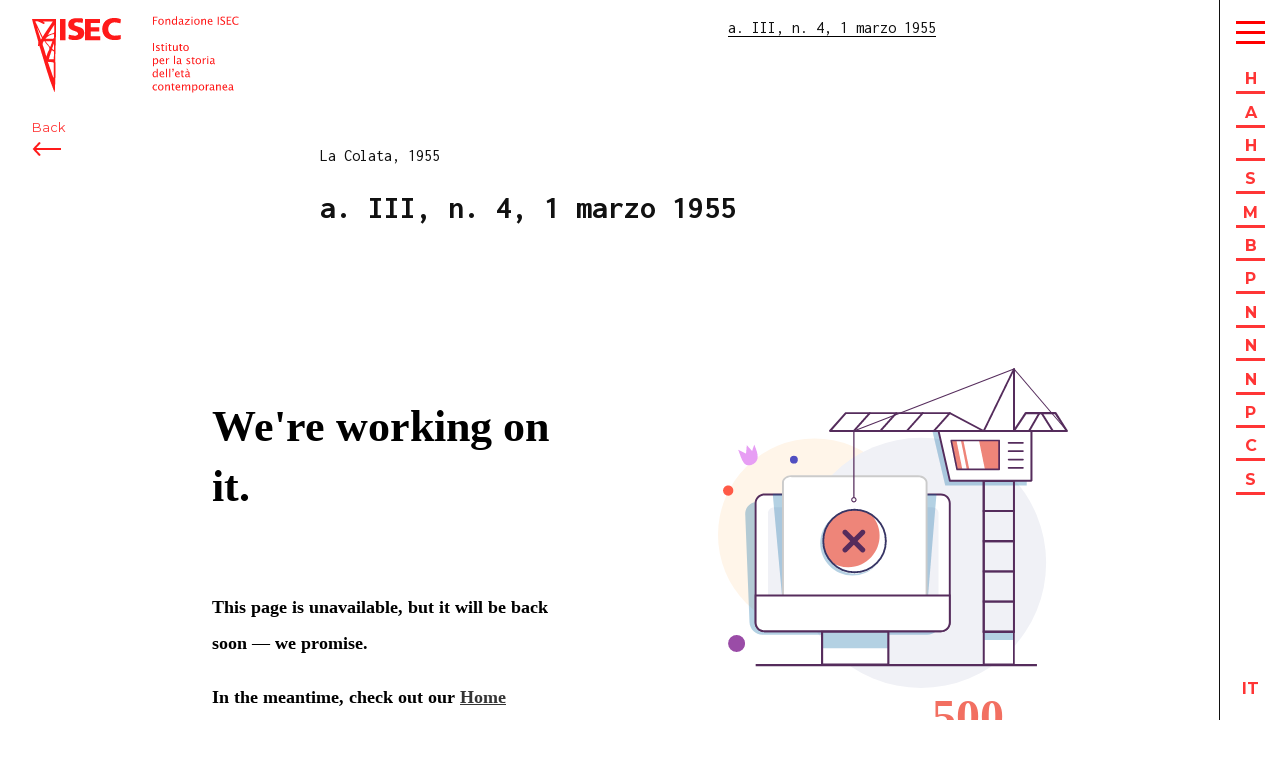

--- FILE ---
content_type: text/html; charset=UTF-8
request_url: https://fondazioneisec.it/en/sfogliabili/periodici/la-colata-1955/a-iii-n-4-1-marzo-1955
body_size: 5903
content:
<!DOCTYPE html>
<html lang="">
<head>

  <meta charset="utf-8" />
  <meta name="viewport" content="width=device-width,initial-scale=1.0">

  <title>a. III, n. 4, 1 marzo 1955 | Isec</title>
  <meta name="description" content="La Fondazione ISEC &egrave; stata costituita nel 1973 con lo scopo di raccogliere, conservare, ordinare e porre a disposizione degli studiosi fonti documentarie e bibliografiche utili per ricostruire le vicende sociali, politiche ed economiche dell&#039;Italia contemporanea.">
  <meta name="keywords" content="">

  <link href="https://fondazioneisec.it/assets/css/vendors.css?v=1766399583" rel="stylesheet">
<link href="https://fondazioneisec.it/assets/css/site.css?v=1766399583" rel="stylesheet">
<link href="https://fondazioneisec.it/assets/css/templates/sfogliabili_item.css?v=1766399583" rel="stylesheet">  <!-- <script src="https://cdn.tailwindcss.com"></script> -->

  <meta property="og:title" content="Isec | a. III, n. 4, 1 marzo 1955">

<meta property="og:image" content="">

<meta property="og:site_name" content="Isec">
<meta property="og:description" content="La Fondazione ISEC è stata costituita nel 1973 con lo scopo di raccogliere, conservare, ordinare e porre a disposizione degli studiosi fonti documentarie e bibliografiche utili per ricostruire le vicende sociali, politiche ed economiche dell'Italia contemporanea.">
  <!-- old -->
<!-- <script>
  (function(i,s,o,g,r,a,m){i['GoogleAnalyticsObject']=r;i[r]=i[r]||function(){
  (i[r].q=i[r].q||[]).push(arguments)},i[r].l=1*new Date();a=s.createElement(o),
  m=s.getElementsByTagName(o)[0];a.async=1;a.src=g;m.parentNode.insertBefore(a,m)
  })(window,document,'script','https://www.google-analytics.com/analytics.js','ga');

  ga('create', 'UA-62140955-3', 'auto');
  ga('send', 'pageview');

</script> -->

<!-- Google tag (gtag.js) -->
<script async src="https://www.googletagmanager.com/gtag/js?id=G-2154QXSHX6"></script>
<script>
  window.dataLayer = window.dataLayer || [];
  function gtag(){dataLayer.push(arguments);}
  gtag('js', new Date());

  gtag('config', 'G-2154QXSHX6');
</script>
  
      <script src="https://fondazioneisec.it/assets/lib/pdfjs-express/webviewer.min.js"></script>
  
</head>
<body id="sfogliabili_item">
  <header class="header " data-target="header" role="banner">
    <div class="header__logo">
      <a
        class="header__logo-image"
        data-target="logo"
        href="https://fondazioneisec.it/en"
      >
        ISEC
      </a>
    </div>

    <div class="header__hamburger " data-target="mobile-hamburger"></div>

    <nav class="header__nav" role="navigation" data-target="mobile-navigation">
      <ul class="header__nav-list " data-target="mobile-navigation-list">
                <li class="header__list-item " data-target="mobile-navigation-list-item">
          <span class="header__list-item-first-letter">
            H          </span>

          <a  href="https://fondazioneisec.it/en">
            Home          </a>
        </li>
                <li class="header__list-item " data-target="mobile-navigation-list-item">
          <span class="header__list-item-first-letter">
            A          </span>

          <a  href="https://fondazioneisec.it/en/amministrazione-trasparente">
            About us          </a>
        </li>
                <li class="header__list-item " data-target="mobile-navigation-list-item">
          <span class="header__list-item-first-letter">
            H          </span>

          <a  href="https://fondazioneisec.it/en/patrimonio">
            Heritage          </a>
        </li>
                <li class="header__list-item " data-target="mobile-navigation-list-item">
          <span class="header__list-item-first-letter">
            S          </span>

          <a  href="https://fondazioneisec.it/en/didattica">
            Scuola          </a>
        </li>
                <li class="header__list-item " data-target="mobile-navigation-list-item">
          <span class="header__list-item-first-letter">
            M          </span>

          <a  href="https://fondazioneisec.it/en/attivita">
            Mostre e progetti          </a>
        </li>
                <li class="header__list-item " data-target="mobile-navigation-list-item">
          <span class="header__list-item-first-letter">
            B          </span>

          <a  class="active" href="https://fondazioneisec.it/en/sfogliabili">
            Biblioteca digitale          </a>
        </li>
                <li class="header__list-item " data-target="mobile-navigation-list-item">
          <span class="header__list-item-first-letter">
            P          </span>

          <a  href="https://fondazioneisec.it/en/produzioni-editoriali">
            Pubblicazioni          </a>
        </li>
                <li class="header__list-item " data-target="mobile-navigation-list-item">
          <span class="header__list-item-first-letter">
            N          </span>

          <a  href="https://fondazioneisec.it/en/newsletter">
            Newsletter e ISECracconta          </a>
        </li>
                <li class="header__list-item " data-target="mobile-navigation-list-item">
          <span class="header__list-item-first-letter">
            N          </span>

          <a  href="https://fondazioneisec.it/en/network-e-collaborazioni">
            Network e collaborazioni          </a>
        </li>
                <li class="header__list-item " data-target="mobile-navigation-list-item">
          <span class="header__list-item-first-letter">
            N          </span>

          <a  href="https://fondazioneisec.it/en/news">
            News          </a>
        </li>
                <li class="header__list-item " data-target="mobile-navigation-list-item">
          <span class="header__list-item-first-letter">
            P          </span>

          <a  href="https://fondazioneisec.it/en/progetti">
            Progetti          </a>
        </li>
                <li class="header__list-item " data-target="mobile-navigation-list-item">
          <span class="header__list-item-first-letter">
            C          </span>

          <a  href="https://fondazioneisec.it/en/contatti">
            Contacts          </a>
        </li>
                <li class="header__list-item " data-target="mobile-navigation-list-item">
          <span class="header__list-item-first-letter">
            S          </span>

          <a  href="https://fondazioneisec.it/en/sostieni">
            Sostieni Fondazione ISEC          </a>
        </li>
        
        <div class="header__tools " data-target="tool">
                                                          <div class="nav-tools-language ">
                <a href="https://fondazioneisec.it/sfogliabili/periodici/la-colata-1955/a-iii-n-4-1-marzo-1955">
                  it                </a>
              </div>
                              </div>
      </ul>
    </nav>

          <div class="header__section-mark">
        <span class="header__section-mark-text">
                      a. III, n. 4, 1 marzo 1955                  </span>
      </div>

              <a
          href="https://fondazioneisec.it/en/sfogliabili/periodici/la-colata-1955"
          class="header__section-back "
          data-target="header-section-back"
        >
          Back
        </a>
            </header>

  
  <nav class="nav " role="navigation" data-target="nav">
  <div class="nav__hamburger " data-target="hamburger"></div>
  <ul class="nav__list " data-target="list">
        <li class="nav-list-item " data-target="list-item">
      <span class="nav-list-item_first-letter">H</span>
      <a  href="https://fondazioneisec.it/en">Home</a>
    </li>
        <li class="nav-list-item " data-target="list-item">
      <span class="nav-list-item_first-letter">A</span>
      <a  href="https://fondazioneisec.it/en/amministrazione-trasparente">About us</a>
    </li>
        <li class="nav-list-item " data-target="list-item">
      <span class="nav-list-item_first-letter">H</span>
      <a  href="https://fondazioneisec.it/en/patrimonio">Heritage</a>
    </li>
        <li class="nav-list-item " data-target="list-item">
      <span class="nav-list-item_first-letter">S</span>
      <a  href="https://fondazioneisec.it/en/didattica">Scuola</a>
    </li>
        <li class="nav-list-item " data-target="list-item">
      <span class="nav-list-item_first-letter">M</span>
      <a  href="https://fondazioneisec.it/en/attivita">Mostre e progetti</a>
    </li>
        <li class="nav-list-item " data-target="list-item">
      <span class="nav-list-item_first-letter">B</span>
      <a  class="is-active" href="https://fondazioneisec.it/en/sfogliabili">Biblioteca digitale</a>
    </li>
        <li class="nav-list-item " data-target="list-item">
      <span class="nav-list-item_first-letter">P</span>
      <a  href="https://fondazioneisec.it/en/produzioni-editoriali">Pubblicazioni</a>
    </li>
        <li class="nav-list-item " data-target="list-item">
      <span class="nav-list-item_first-letter">N</span>
      <a  href="https://fondazioneisec.it/en/newsletter">Newsletter e ISECracconta</a>
    </li>
        <li class="nav-list-item " data-target="list-item">
      <span class="nav-list-item_first-letter">N</span>
      <a  href="https://fondazioneisec.it/en/network-e-collaborazioni">Network e collaborazioni</a>
    </li>
        <li class="nav-list-item " data-target="list-item">
      <span class="nav-list-item_first-letter">N</span>
      <a  href="https://fondazioneisec.it/en/news">News</a>
    </li>
        <li class="nav-list-item " data-target="list-item">
      <span class="nav-list-item_first-letter">P</span>
      <a  href="https://fondazioneisec.it/en/progetti">Progetti</a>
    </li>
        <li class="nav-list-item " data-target="list-item">
      <span class="nav-list-item_first-letter">C</span>
      <a  href="https://fondazioneisec.it/en/contatti">Contacts</a>
    </li>
        <li class="nav-list-item " data-target="list-item">
      <span class="nav-list-item_first-letter">S</span>
      <a  href="https://fondazioneisec.it/en/sostieni">Sostieni Fondazione ISEC</a>
    </li>
      </ul>
  
  <div class="nav__tools " data-target="tool">

                            <div class="nav-tools-language ">
          <a href="https://fondazioneisec.it/sfogliabili/periodici/la-colata-1955/a-iii-n-4-1-marzo-1955">
            it          </a>
        </div>
            
    
  </div>
</nav>

  <main class="main" role="main">
    <section class="number">
      <div class="intro">
        <div class="title">
                      La Colata, 1955          
          <h1>
            a. III, n. 4, 1 marzo 1955          </h1>
        </div>

              </div>

              <div class="issuu-wrapper">
          <div style="position:relative;padding-top:max(60%,326px);height:0;width:100%"><iframe allow="clipboard-write" sandbox="allow-top-navigation allow-top-navigation-by-user-activation allow-downloads allow-scripts allow-same-origin allow-popups allow-modals allow-popups-to-escape-sandbox allow-forms" allowfullscreen="true" style="position:absolute;border:none;width:100%;height:100%;left:0;right:0;top:0;bottom:0;" src="https://e.issuu.com/embed.html?d=004_bassa_32f20b4969f0e8&u=fondazioneisec"></iframe></div>        </div>
                  <p class="notice">
            ⚠️ Si sono verificati  problemi tecnici di ricerca su Issuu. Stiamo lavorando con il loro supporto per risolverli. Ci scusiamo per l'inconveniente e ringraziamo per la pazienza.
          </p>
              
      <div class="navigation">
                  
          <!-- classic -->
          <div>
                          <a href="https://fondazioneisec.it/en/sfogliabili/periodici/la-colata-1955/a-iii-n-3-15-febbraio-1955">
                a. III, n. 3, 15 febbraio 1955              </a>
                      </div>
          <div>
                      </div>
              </div>
    </div>
  </main>

  <footer class="footer" role="contentinfo">
    <div class="footer-address">
      <p>Fondazione ISEC, Largo La Marmora 17, 20099 Sesto San Giovanni-MI, Città Metropolitana</p>    </div>

    <div class="footer-email">
      <p><a href="mailto:info@fondazioneisec.it">info@fondazioneisec.it</a><br><a href="mailto:fondazioneisec@pec.it">fondazioneisec@pec.it</a><br>+39 3534824163</p>    </div>

    <div class="footer-credits">
      <p>Design & development:<br><a href="https://98800.org" target="_blank">AUT</a> + <a href="https://iperstudio.net" target="_blank">Iperstudio</a></p>
    </div>

          <div class="footer-item">
        <p>
          <a href="https://fondazioneisec.it/en/cookie-policy">
            Cookie Policy          </a>
        </p>
      </div>
          <div class="footer-item">
        <p>
          <a href="https://fondazioneisec.it/en/informativa-generale-sulla-privacy">
            Informativa generale sulla privacy          </a>
        </p>
      </div>
          <div class="footer-item">
        <p>
          <a href="https://fondazioneisec.it/en/privacy-policy">
            Privacy policy          </a>
        </p>
      </div>
    
    <section class="footer-newsletter-wrapper">
      <div class="footer-newsletter">
        <!-- Begin Brevo Form -->
<!-- START - We recommend to place the below code in head tag of your website html  -->
<style>
  @font-face {
    font-display: block;
    font-family: Roboto;
    src: url(https://assets.brevo.com/font/Roboto/Latin/normal/normal/7529907e9eaf8ebb5220c5f9850e3811.woff2) format("woff2"), url(https://assets.brevo.com/font/Roboto/Latin/normal/normal/25c678feafdc175a70922a116c9be3e7.woff) format("woff")
  }

  @font-face {
    font-display: fallback;
    font-family: Roboto;
    font-weight: 600;
    src: url(https://assets.brevo.com/font/Roboto/Latin/medium/normal/6e9caeeafb1f3491be3e32744bc30440.woff2) format("woff2"), url(https://assets.brevo.com/font/Roboto/Latin/medium/normal/71501f0d8d5aa95960f6475d5487d4c2.woff) format("woff")
  }

  @font-face {
    font-display: fallback;
    font-family: Roboto;
    font-weight: 700;
    src: url(https://assets.brevo.com/font/Roboto/Latin/bold/normal/3ef7cf158f310cf752d5ad08cd0e7e60.woff2) format("woff2"), url(https://assets.brevo.com/font/Roboto/Latin/bold/normal/ece3a1d82f18b60bcce0211725c476aa.woff) format("woff")
  }

  #sib-container input:-ms-input-placeholder {
    text-align: left;
    font-family: Helvetica, sans-serif;
    color: #c0ccda;
  }

  #sib-container input::placeholder {
    text-align: left;
    font-family: Helvetica, sans-serif;
    color: #c0ccda;
  }

  #sib-container textarea::placeholder {
    text-align: left;
    font-family: Helvetica, sans-serif;
    color: #c0ccda;
  }

  #sib-container a {
    text-decoration: underline;
    color: #2BB2FC;
  }
</style>
<link rel="stylesheet" href="https://sibforms.com/forms/end-form/build/sib-styles.css">
<!--  END - We recommend to place the above code in head tag of your website html -->

<!-- START - We recommend to place the below code where you want the form in your website html  -->
<div class="sib-form" style="text-align: left; background-color: transparent; padding: 12px 0;                              ">
  <div id="sib-form-container" class="sib-form-container">
    <div id="error-message" class="sib-form-message-panel" style="font-size:16px; text-align:left; font-family:'Montserrat', sans-serif; color:#661d1d; background-color:#ffeded; border-radius:3px; border-color:#ff4949;max-width:540px;">
      <div class="sib-form-message-panel__text sib-form-message-panel__text--center">
        <svg viewBox="0 0 512 512" class="sib-icon sib-notification__icon">
          <path d="M256 40c118.621 0 216 96.075 216 216 0 119.291-96.61 216-216 216-119.244 0-216-96.562-216-216 0-119.203 96.602-216 216-216m0-32C119.043 8 8 119.083 8 256c0 136.997 111.043 248 248 248s248-111.003 248-248C504 119.083 392.957 8 256 8zm-11.49 120h22.979c6.823 0 12.274 5.682 11.99 12.5l-7 168c-.268 6.428-5.556 11.5-11.99 11.5h-8.979c-6.433 0-11.722-5.073-11.99-11.5l-7-168c-.283-6.818 5.167-12.5 11.99-12.5zM256 340c-15.464 0-28 12.536-28 28s12.536 28 28 28 28-12.536 28-28-12.536-28-28-28z" />
        </svg>
        <span class="sib-form-message-panel__inner-text">
                          Non è stato possibile salvare l&#039;iscrizione. Si prega di riprovare.
                      </span>
      </div>
    </div>
    <div></div>
    <div id="success-message" class="sib-form-message-panel" style="font-size:16px; text-align:left; font-family:'Montserrat', sans-serif; color:#085229; background-color:#e7faf0; border-radius:3px; border-color:#13ce66;max-width:540px;">
      <div class="sib-form-message-panel__text sib-form-message-panel__text--center">
        <svg viewBox="0 0 512 512" class="sib-icon sib-notification__icon">
          <path d="M256 8C119.033 8 8 119.033 8 256s111.033 248 248 248 248-111.033 248-248S392.967 8 256 8zm0 464c-118.664 0-216-96.055-216-216 0-118.663 96.055-216 216-216 118.664 0 216 96.055 216 216 0 118.663-96.055 216-216 216zm141.63-274.961L217.15 376.071c-4.705 4.667-12.303 4.637-16.97-.068l-85.878-86.572c-4.667-4.705-4.637-12.303.068-16.97l8.52-8.451c4.705-4.667 12.303-4.637 16.97.068l68.976 69.533 163.441-162.13c4.705-4.667 12.303-4.637 16.97.068l8.451 8.52c4.668 4.705 4.637 12.303-.068 16.97z" />
        </svg>
        <span class="sib-form-message-panel__inner-text">
                          L&#039;iscrizione è andata a buon fine.
                      </span>
      </div>
    </div>
    <div></div>
    <div id="sib-container" class="sib-container--large sib-container--vertical" style="text-align:left; background-color:rgba(255,255,255,1); max-width:540px; border-width:0px; border-color:#C0CCD9; border-style:solid; direction:ltr; padding: 0;">
      <form id="sib-form" method="POST" action="https://49c0becd.sibforms.com/serve/[base64]" data-type="subscription">
        <div style="_padding: 8px 0;">
          <div class="sib-input sib-form-block" style="padding: 0">
            <div class="form__entry entry_block">
              <div class="form__label-row">
                <label class="entry__label" style="text-align:left; font-size:14px; text-align:left; font-weight:400; font-family:'Montserrat', sans-serif; color:#111;" for="EMAIL" data-required="*">Iscriviti alla newsletter</label>

                <div class="entry__field">
                  <input class="input" type="text" id="EMAIL" name="EMAIL" autocomplete="off" placeholder="Email" data-required="true" required />
                </div>
              </div>

              <label class="entry__error entry__error--primary" style="font-size:16px; text-align:left; font-family:'Montserrat', sans-serif; color:#661d1d; background-color:#ffeded; border-radius:3px; border-color:#ff4949;">
              </label>
            </div>
          </div>
        </div>
        <div style="_padding: 8px 0;">
          <div class="sib-optin sib-form-block" style="padding: 0">
            <div class="form__entry entry_mcq">
              <div class="form__label-row">
                <div class="entry__choice" style="">
                  <label>
                    <input type="checkbox" class="input_replaced" value="1" id="OPT_IN" name="OPT_IN" />
                    <span class="checkbox checkbox_tick_positive"></span><span style="font-size:13px; text-align:left; font-family:'Montserrat', sans-serif; color:#666666; background-color:transparent;"><p style="line-height: 1.2">Accetto di ricevere le vostre newsletter e accetto l'informativa sulla privacy.</p></span> </label>
                </div>
              </div>
              <label class="entry__error entry__error--primary" style="font-size:16px; text-align:left; font-family:'Montserrat', sans-serif; color:#661d1d; background-color:#ffeded; border-radius:3px; border-color:#ff4949;">
              </label>
            </div>
          </div>
        </div>
        <div style="_padding: 8px 0;">
          <div class="sib-captcha sib-form-block" style="padding: 0">
            <div class="form__entry entry_block">
              <div class="form__label-row">
                <script>
                  function handleCaptchaResponse() {
                    var event = new Event('captchaChange');
                    document.getElementById('sib-captcha').dispatchEvent(event);
                    window.grecaptcha = window.turnstile;
                  }
                </script>
                <div class="cf-turnstile g-recaptcha" data-sitekey="0x4AAAAAABgv5Rlt6OZRpERb" id="sib-captcha" data-callback="handleCaptchaResponse" data-language="en"></div>
              </div>
              <label class="entry__error entry__error--primary" style="font-size:16px; text-align:left; font-family:'Montserrat', sans-serif; color:#661d1d; background-color:#ffeded; border-radius:3px; border-color:#ff4949;">
              </label>
            </div>
          </div>
        </div>
        <div style="_padding: 8px 0;">
          <div class="sib-form-block" style="text-align: left; padding: 0">
            <button class="sib-form-block__button sib-form-block__button-with-loader" style="font-size:14px; text-align:left; font-family:'Montserrat', sans-serif; color:#FFFFFF; background-color:#ff3535; border-radius:3px; border-width:0px; font-weight: 600;" form="sib-form" type="submit">
              <svg class="icon clickable__icon progress-indicator__icon sib-hide-loader-icon" viewBox="0 0 512 512">
                <path d="M460.116 373.846l-20.823-12.022c-5.541-3.199-7.54-10.159-4.663-15.874 30.137-59.886 28.343-131.652-5.386-189.946-33.641-58.394-94.896-95.833-161.827-99.676C261.028 55.961 256 50.751 256 44.352V20.309c0-6.904 5.808-12.337 12.703-11.982 83.556 4.306 160.163 50.864 202.11 123.677 42.063 72.696 44.079 162.316 6.031 236.832-3.14 6.148-10.75 8.461-16.728 5.01z" />
              </svg>
              Iscriviti
            </button>
          </div>
        </div>

        <input type="text" name="email_address_check" value="" class="input--hidden">
        <input type="hidden" name="locale" value="en">
      </form>
    </div>
  </div>
</div>
<!-- END - We recommend to place the above code where you want the form in your website html  -->

<!-- START - We recommend to place the below code in footer or bottom of your website html  -->
<script>
  window.REQUIRED_CODE_ERROR_MESSAGE = 'Please choose a country code';
  window.LOCALE = 'en';
  window.EMAIL_INVALID_MESSAGE = window.SMS_INVALID_MESSAGE = "Le informazioni fornite non sono valide. Ricontrolla il campo e riprova.";

  window.REQUIRED_ERROR_MESSAGE = "Questo campo non può essere lasciato vuoto. ";

  window.GENERIC_INVALID_MESSAGE = "Le informazioni fornite non sono valide. Ricontrolla il campo e riprova.";




  window.translation = {
    common: {
      selectedList: '{quantity} list selected',
      selectedLists: '{quantity} lists selected',
      selectedOption: '{quantity} selected',
      selectedOptions: '{quantity} selected',
    }
  };

  var AUTOHIDE = Boolean(0);
</script>

<script defer src="https://sibforms.com/forms/end-form/build/main.js"></script>

<script src="https://challenges.cloudflare.com/turnstile/v0/api.js" async defer></script>

<!-- END - We recommend to place the above code in footer or bottom of your website html  -->
<!-- End Brevo Form -->      </div>
    </section>
  </footer>
    
  <script src="https://fondazioneisec.it/assets/js/manifest.js?v=1766399583"></script>
<script src="https://fondazioneisec.it/assets/js/vendor.js?v=1766399583"></script>
<script src="https://fondazioneisec.it/assets/js/site.js?v=1766399583"></script>
<script src="https://fondazioneisec.it/assets/js/templates/sfogliabili_item.js?v=1766399583"></script>
</body>
</html>


--- FILE ---
content_type: application/javascript; charset=utf-8
request_url: https://fondazioneisec.it/assets/js/templates/sfogliabili_item.js?v=1766399583
body_size: 560
content:
(window["webpackJsonp"] = window["webpackJsonp"] || []).push([["/js/templates/sfogliabili_item"],{

/***/ "./src/js/templates/sfogliabili_item.js":
/*!**********************************************!*\
  !*** ./src/js/templates/sfogliabili_item.js ***!
  \**********************************************/
/*! no static exports found */
/***/ (function(module, exports) {

document.addEventListener('DOMContentLoaded', function () {
  var viewer = document.querySelector('#viewer');
  var pdfExpressurl = viewer.dataset.pdfexpress;
  var initalDocUrl = viewer.dataset.doc;
  WebViewer({
    path: pdfExpressurl,
    licenseKey: 'YOFuh8m5Ycc9fXKezNkt',
    initialDoc: initalDocUrl,
    disabledElements: ['downloadButton', 'menuSave', 'filePickerButton']
  }, document.getElementById('viewer')).then(function (instance) {
    var Core = instance.Core,
        UI = instance.UI;
    UI.setLanguage('it');
    var documentViewer = Core.documentViewer,
        Annotations = Core.Annotations;
    documentViewer.setSearchHighlightColors({
      searchResult: new Annotations.Color(255, 0, 0, 0.3),
      activeSearchResult: 'rgba(255, 0, 0, 0.6)'
    });
  });
});

/***/ }),

/***/ 5:
/*!****************************************************!*\
  !*** multi ./src/js/templates/sfogliabili_item.js ***!
  \****************************************************/
/*! no static exports found */
/***/ (function(module, exports, __webpack_require__) {

module.exports = __webpack_require__(/*! /Users/marcomezzavilla/Sites/isec/assets/src/js/templates/sfogliabili_item.js */"./src/js/templates/sfogliabili_item.js");


/***/ })

},[[5,"/js/manifest"]]]);